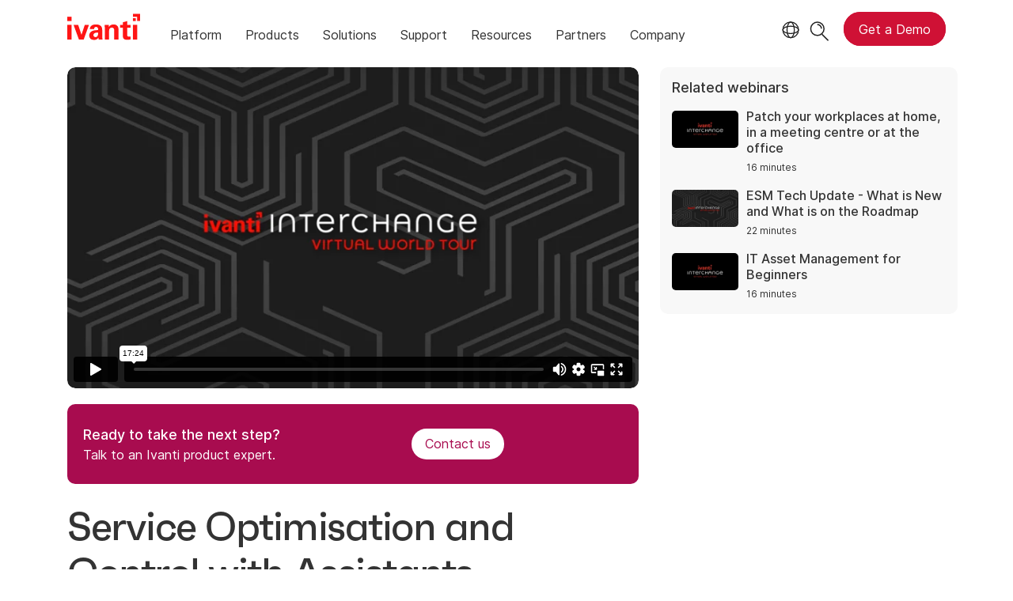

--- FILE ---
content_type: text/html; charset=UTF-8
request_url: https://player.vimeo.com/video/429689555
body_size: 6387
content:
<!DOCTYPE html>
<html lang="en">
<head>
  <meta charset="utf-8">
  <meta name="viewport" content="width=device-width,initial-scale=1,user-scalable=yes">
  
  <link rel="canonical" href="https://player.vimeo.com/video/429689555">
  <meta name="googlebot" content="noindex,indexifembedded">
  
  
  <title>Service Optimisation and Control with Assistants on Vimeo</title>
  <style>
      body, html, .player, .fallback {
          overflow: hidden;
          width: 100%;
          height: 100%;
          margin: 0;
          padding: 0;
      }
      .fallback {
          
              background-color: transparent;
          
      }
      .player.loading { opacity: 0; }
      .fallback iframe {
          position: fixed;
          left: 0;
          top: 0;
          width: 100%;
          height: 100%;
      }
  </style>
  <link rel="modulepreload" href="https://f.vimeocdn.com/p/4.46.25/js/player.module.js" crossorigin="anonymous">
  <link rel="modulepreload" href="https://f.vimeocdn.com/p/4.46.25/js/vendor.module.js" crossorigin="anonymous">
  <link rel="preload" href="https://f.vimeocdn.com/p/4.46.25/css/player.css" as="style">
</head>

<body>


<div class="vp-placeholder">
    <style>
        .vp-placeholder,
        .vp-placeholder-thumb,
        .vp-placeholder-thumb::before,
        .vp-placeholder-thumb::after {
            position: absolute;
            top: 0;
            bottom: 0;
            left: 0;
            right: 0;
        }
        .vp-placeholder {
            visibility: hidden;
            width: 100%;
            max-height: 100%;
            height: calc(1080 / 1920 * 100vw);
            max-width: calc(1920 / 1080 * 100vh);
            margin: auto;
        }
        .vp-placeholder-carousel {
            display: none;
            background-color: #000;
            position: absolute;
            left: 0;
            right: 0;
            bottom: -60px;
            height: 60px;
        }
    </style>

    

    
        <style>
            .vp-placeholder-thumb {
                overflow: hidden;
                width: 100%;
                max-height: 100%;
                margin: auto;
            }
            .vp-placeholder-thumb::before,
            .vp-placeholder-thumb::after {
                content: "";
                display: block;
                filter: blur(7px);
                margin: 0;
                background: url(https://i.vimeocdn.com/video/916763821-3c8b92f85169a53478524469a7feca4c8ca45c549f17a91e87af9fcfb9d5ada5-d?mw=80&q=85) 50% 50% / contain no-repeat;
            }
            .vp-placeholder-thumb::before {
                 
                margin: -30px;
            }
        </style>
    

    <div class="vp-placeholder-thumb"></div>
    <div class="vp-placeholder-carousel"></div>
    <script>function placeholderInit(t,h,d,s,n,o){var i=t.querySelector(".vp-placeholder"),v=t.querySelector(".vp-placeholder-thumb");if(h){var p=function(){try{return window.self!==window.top}catch(a){return!0}}(),w=200,y=415,r=60;if(!p&&window.innerWidth>=w&&window.innerWidth<y){i.style.bottom=r+"px",i.style.maxHeight="calc(100vh - "+r+"px)",i.style.maxWidth="calc("+n+" / "+o+" * (100vh - "+r+"px))";var f=t.querySelector(".vp-placeholder-carousel");f.style.display="block"}}if(d){var e=new Image;e.onload=function(){var a=n/o,c=e.width/e.height;if(c<=.95*a||c>=1.05*a){var l=i.getBoundingClientRect(),g=l.right-l.left,b=l.bottom-l.top,m=window.innerWidth/g*100,x=window.innerHeight/b*100;v.style.height="calc("+e.height+" / "+e.width+" * "+m+"vw)",v.style.maxWidth="calc("+e.width+" / "+e.height+" * "+x+"vh)"}i.style.visibility="visible"},e.src=s}else i.style.visibility="visible"}
</script>
    <script>placeholderInit(document,  false ,  true , "https://i.vimeocdn.com/video/916763821-3c8b92f85169a53478524469a7feca4c8ca45c549f17a91e87af9fcfb9d5ada5-d?mw=80\u0026q=85",  1920 ,  1080 );</script>
</div>

<div id="player" class="player"></div>
<script>window.playerConfig = {"cdn_url":"https://f.vimeocdn.com","vimeo_api_url":"api.vimeo.com","request":{"files":{"dash":{"cdns":{"akfire_interconnect_quic":{"avc_url":"https://vod-adaptive-ak.vimeocdn.com/exp=1768901921~acl=%2Fcce129d0-5a92-45c6-86ac-3ba7fc204d46%2Fpsid%3D23454123cf82350daac11775acf5130d3201d474c03567e3ac95d0f1a0501598%2F%2A~hmac=e0194aa447d81d5f9c3bcc538405f0f34380ee0e38dcc4a707d00f0aceedef7c/cce129d0-5a92-45c6-86ac-3ba7fc204d46/psid=23454123cf82350daac11775acf5130d3201d474c03567e3ac95d0f1a0501598/v2/playlist/av/primary/playlist.json?omit=av1-hevc\u0026pathsig=8c953e4f~Q3_Dq-4N0HgVojco-lS4_7w1zog63Kqrg5KtpjYdiTw\u0026r=dXM%3D\u0026rh=iCcqD","origin":"gcs","url":"https://vod-adaptive-ak.vimeocdn.com/exp=1768901921~acl=%2Fcce129d0-5a92-45c6-86ac-3ba7fc204d46%2Fpsid%3D23454123cf82350daac11775acf5130d3201d474c03567e3ac95d0f1a0501598%2F%2A~hmac=e0194aa447d81d5f9c3bcc538405f0f34380ee0e38dcc4a707d00f0aceedef7c/cce129d0-5a92-45c6-86ac-3ba7fc204d46/psid=23454123cf82350daac11775acf5130d3201d474c03567e3ac95d0f1a0501598/v2/playlist/av/primary/playlist.json?pathsig=8c953e4f~Q3_Dq-4N0HgVojco-lS4_7w1zog63Kqrg5KtpjYdiTw\u0026r=dXM%3D\u0026rh=iCcqD"},"fastly_skyfire":{"avc_url":"https://skyfire.vimeocdn.com/1768901921-0x9b02c399e7a077e0284c3672e25e0293e9ad8d4b/cce129d0-5a92-45c6-86ac-3ba7fc204d46/psid=23454123cf82350daac11775acf5130d3201d474c03567e3ac95d0f1a0501598/v2/playlist/av/primary/playlist.json?omit=av1-hevc\u0026pathsig=8c953e4f~Q3_Dq-4N0HgVojco-lS4_7w1zog63Kqrg5KtpjYdiTw\u0026r=dXM%3D\u0026rh=iCcqD","origin":"gcs","url":"https://skyfire.vimeocdn.com/1768901921-0x9b02c399e7a077e0284c3672e25e0293e9ad8d4b/cce129d0-5a92-45c6-86ac-3ba7fc204d46/psid=23454123cf82350daac11775acf5130d3201d474c03567e3ac95d0f1a0501598/v2/playlist/av/primary/playlist.json?pathsig=8c953e4f~Q3_Dq-4N0HgVojco-lS4_7w1zog63Kqrg5KtpjYdiTw\u0026r=dXM%3D\u0026rh=iCcqD"}},"default_cdn":"akfire_interconnect_quic","separate_av":true,"streams":[{"profile":"165","id":"9cdd9180-bcab-406a-af0a-05ed31fb6e96","fps":25,"quality":"540p"},{"profile":"175","id":"266c9d62-ac92-45c4-a1f2-43dfd618e24a","fps":25,"quality":"1080p"},{"profile":"174","id":"578bf99b-63d4-4e02-ab2c-c98d56f8a492","fps":25,"quality":"720p"},{"profile":"139","id":"5bedbe72-5626-4ae9-9283-c2ecbf398e35","fps":25,"quality":"240p"},{"profile":"164","id":"9878e8f3-10a3-4166-bc97-e78ea866fa6b","fps":25,"quality":"360p"}],"streams_avc":[{"profile":"165","id":"9cdd9180-bcab-406a-af0a-05ed31fb6e96","fps":25,"quality":"540p"},{"profile":"175","id":"266c9d62-ac92-45c4-a1f2-43dfd618e24a","fps":25,"quality":"1080p"},{"profile":"174","id":"578bf99b-63d4-4e02-ab2c-c98d56f8a492","fps":25,"quality":"720p"},{"profile":"139","id":"5bedbe72-5626-4ae9-9283-c2ecbf398e35","fps":25,"quality":"240p"},{"profile":"164","id":"9878e8f3-10a3-4166-bc97-e78ea866fa6b","fps":25,"quality":"360p"}]},"hls":{"cdns":{"akfire_interconnect_quic":{"avc_url":"https://vod-adaptive-ak.vimeocdn.com/exp=1768901921~acl=%2Fcce129d0-5a92-45c6-86ac-3ba7fc204d46%2Fpsid%3D23454123cf82350daac11775acf5130d3201d474c03567e3ac95d0f1a0501598%2F%2A~hmac=e0194aa447d81d5f9c3bcc538405f0f34380ee0e38dcc4a707d00f0aceedef7c/cce129d0-5a92-45c6-86ac-3ba7fc204d46/psid=23454123cf82350daac11775acf5130d3201d474c03567e3ac95d0f1a0501598/v2/playlist/av/primary/playlist.m3u8?omit=av1-hevc-opus\u0026pathsig=8c953e4f~tpkHyV4JeMGA4nJkkD5O1O0N72O_11RB59VRKAvjnLI\u0026r=dXM%3D\u0026rh=iCcqD\u0026sf=fmp4","origin":"gcs","url":"https://vod-adaptive-ak.vimeocdn.com/exp=1768901921~acl=%2Fcce129d0-5a92-45c6-86ac-3ba7fc204d46%2Fpsid%3D23454123cf82350daac11775acf5130d3201d474c03567e3ac95d0f1a0501598%2F%2A~hmac=e0194aa447d81d5f9c3bcc538405f0f34380ee0e38dcc4a707d00f0aceedef7c/cce129d0-5a92-45c6-86ac-3ba7fc204d46/psid=23454123cf82350daac11775acf5130d3201d474c03567e3ac95d0f1a0501598/v2/playlist/av/primary/playlist.m3u8?omit=opus\u0026pathsig=8c953e4f~tpkHyV4JeMGA4nJkkD5O1O0N72O_11RB59VRKAvjnLI\u0026r=dXM%3D\u0026rh=iCcqD\u0026sf=fmp4"},"fastly_skyfire":{"avc_url":"https://skyfire.vimeocdn.com/1768901921-0x9b02c399e7a077e0284c3672e25e0293e9ad8d4b/cce129d0-5a92-45c6-86ac-3ba7fc204d46/psid=23454123cf82350daac11775acf5130d3201d474c03567e3ac95d0f1a0501598/v2/playlist/av/primary/playlist.m3u8?omit=av1-hevc-opus\u0026pathsig=8c953e4f~tpkHyV4JeMGA4nJkkD5O1O0N72O_11RB59VRKAvjnLI\u0026r=dXM%3D\u0026rh=iCcqD\u0026sf=fmp4","origin":"gcs","url":"https://skyfire.vimeocdn.com/1768901921-0x9b02c399e7a077e0284c3672e25e0293e9ad8d4b/cce129d0-5a92-45c6-86ac-3ba7fc204d46/psid=23454123cf82350daac11775acf5130d3201d474c03567e3ac95d0f1a0501598/v2/playlist/av/primary/playlist.m3u8?omit=opus\u0026pathsig=8c953e4f~tpkHyV4JeMGA4nJkkD5O1O0N72O_11RB59VRKAvjnLI\u0026r=dXM%3D\u0026rh=iCcqD\u0026sf=fmp4"}},"default_cdn":"akfire_interconnect_quic","separate_av":true}},"file_codecs":{"av1":[],"avc":["9cdd9180-bcab-406a-af0a-05ed31fb6e96","266c9d62-ac92-45c4-a1f2-43dfd618e24a","578bf99b-63d4-4e02-ab2c-c98d56f8a492","5bedbe72-5626-4ae9-9283-c2ecbf398e35","9878e8f3-10a3-4166-bc97-e78ea866fa6b"],"hevc":{"dvh1":[],"hdr":[],"sdr":[]}},"lang":"en","referrer":"https://www.ivanti.com/en-gb/webinars/2020/service-optimisation-and-control-with-assistants","cookie_domain":".vimeo.com","signature":"f566a76a3cc90977fc387402a2087e28","timestamp":1768897745,"expires":4176,"thumb_preview":{"url":"https://videoapi-sprites.vimeocdn.com/video-sprites/image/78bf63c8-76ff-4700-96df-13339cf17536.0.jpeg?ClientID=sulu\u0026Expires=1768901345\u0026Signature=d96ebcf9b90f53badb57c000dff7f38835defdde","height":2880,"width":4260,"frame_height":240,"frame_width":426,"columns":10,"frames":120},"currency":"USD","session":"ffca59e320de27d5793f2d4a1f1631855a4874571768897745","cookie":{"volume":1,"quality":null,"hd":0,"captions":null,"transcript":null,"captions_styles":{"color":null,"fontSize":null,"fontFamily":null,"fontOpacity":null,"bgOpacity":null,"windowColor":null,"windowOpacity":null,"bgColor":null,"edgeStyle":null},"audio_language":null,"audio_kind":null,"qoe_survey_vote":0},"build":{"backend":"31e9776","js":"4.46.25"},"urls":{"js":"https://f.vimeocdn.com/p/4.46.25/js/player.js","js_base":"https://f.vimeocdn.com/p/4.46.25/js","js_module":"https://f.vimeocdn.com/p/4.46.25/js/player.module.js","js_vendor_module":"https://f.vimeocdn.com/p/4.46.25/js/vendor.module.js","locales_js":{"de-DE":"https://f.vimeocdn.com/p/4.46.25/js/player.de-DE.js","en":"https://f.vimeocdn.com/p/4.46.25/js/player.js","es":"https://f.vimeocdn.com/p/4.46.25/js/player.es.js","fr-FR":"https://f.vimeocdn.com/p/4.46.25/js/player.fr-FR.js","ja-JP":"https://f.vimeocdn.com/p/4.46.25/js/player.ja-JP.js","ko-KR":"https://f.vimeocdn.com/p/4.46.25/js/player.ko-KR.js","pt-BR":"https://f.vimeocdn.com/p/4.46.25/js/player.pt-BR.js","zh-CN":"https://f.vimeocdn.com/p/4.46.25/js/player.zh-CN.js"},"ambisonics_js":"https://f.vimeocdn.com/p/external/ambisonics.min.js","barebone_js":"https://f.vimeocdn.com/p/4.46.25/js/barebone.js","chromeless_js":"https://f.vimeocdn.com/p/4.46.25/js/chromeless.js","three_js":"https://f.vimeocdn.com/p/external/three.rvimeo.min.js","vuid_js":"https://f.vimeocdn.com/js_opt/modules/utils/vuid.min.js","hive_sdk":"https://f.vimeocdn.com/p/external/hive-sdk.js","hive_interceptor":"https://f.vimeocdn.com/p/external/hive-interceptor.js","proxy":"https://player.vimeo.com/static/proxy.html","css":"https://f.vimeocdn.com/p/4.46.25/css/player.css","chromeless_css":"https://f.vimeocdn.com/p/4.46.25/css/chromeless.css","fresnel":"https://arclight.vimeo.com/add/player-stats","player_telemetry_url":"https://arclight.vimeo.com/player-events","telemetry_base":"https://lensflare.vimeo.com"},"flags":{"plays":1,"dnt":0,"autohide_controls":0,"preload_video":"metadata_on_hover","qoe_survey_forced":0,"ai_widget":0,"ecdn_delta_updates":0,"disable_mms":0,"check_clip_skipping_forward":0},"country":"US","client":{"ip":"3.19.27.187"},"ab_tests":{"cross_origin_texttracks":{"group":"variant","track":false,"data":null}},"atid":"3250072357.1768897745","ai_widget_signature":"bf5c07db20090261d2a0d330c1f186e00ad05a62c080704bac4feb240ae50a68_1768901345","config_refresh_url":"https://player.vimeo.com/video/429689555/config/request?atid=3250072357.1768897745\u0026expires=4176\u0026referrer=https%3A%2F%2Fwww.ivanti.com%2Fen-gb%2Fwebinars%2F2020%2Fservice-optimisation-and-control-with-assistants\u0026session=ffca59e320de27d5793f2d4a1f1631855a4874571768897745\u0026signature=f566a76a3cc90977fc387402a2087e28\u0026time=1768897745\u0026v=1"},"player_url":"player.vimeo.com","video":{"id":429689555,"title":"Service Optimisation and Control with Assistants","width":1920,"height":1080,"duration":1044,"url":"","share_url":"https://vimeo.com/429689555","embed_code":"\u003ciframe title=\"vimeo-player\" src=\"https://player.vimeo.com/video/429689555?h=7b72272933\" width=\"640\" height=\"360\" frameborder=\"0\" referrerpolicy=\"strict-origin-when-cross-origin\" allow=\"autoplay; fullscreen; picture-in-picture; clipboard-write; encrypted-media; web-share\"   allowfullscreen\u003e\u003c/iframe\u003e","default_to_hd":0,"privacy":"disable","embed_permission":"public","thumbnail_url":"https://i.vimeocdn.com/video/916763821-3c8b92f85169a53478524469a7feca4c8ca45c549f17a91e87af9fcfb9d5ada5-d","owner":{"id":21295765,"name":"Ivanti Software","img":"https://i.vimeocdn.com/portrait/121811270_60x60?sig=140e7c0dfa3a75f1a6954a95f4e9744a80cba0180baa60c10f87564ae356d5fc\u0026v=1\u0026region=us","img_2x":"https://i.vimeocdn.com/portrait/121811270_60x60?sig=140e7c0dfa3a75f1a6954a95f4e9744a80cba0180baa60c10f87564ae356d5fc\u0026v=1\u0026region=us","url":"https://vimeo.com/ivanti","account_type":"enterprise"},"spatial":0,"live_event":null,"version":{"current":null,"available":[{"id":133014698,"file_id":1866130893,"is_current":true}]},"unlisted_hash":null,"rating":{"id":6},"fps":25,"bypass_token":"eyJ0eXAiOiJKV1QiLCJhbGciOiJIUzI1NiJ9.eyJjbGlwX2lkIjo0Mjk2ODk1NTUsImV4cCI6MTc2ODkwMTk3Nn0.k9EvKOp9GnZjOLI7aiXDBnJBvZ8vM7ylgq5MxHEce04","channel_layout":"stereo","ai":0,"locale":""},"user":{"id":0,"team_id":0,"team_origin_user_id":0,"account_type":"none","liked":0,"watch_later":0,"owner":0,"mod":0,"logged_in":0,"private_mode_enabled":0,"vimeo_api_client_token":"eyJhbGciOiJIUzI1NiIsInR5cCI6IkpXVCJ9.eyJzZXNzaW9uX2lkIjoiZmZjYTU5ZTMyMGRlMjdkNTc5M2YyZDRhMWYxNjMxODU1YTQ4NzQ1NzE3Njg4OTc3NDUiLCJleHAiOjE3Njg5MDE5MjEsImFwcF9pZCI6MTE4MzU5LCJzY29wZXMiOiJwdWJsaWMgc3RhdHMifQ.T_nLpogRf5hu6fahJ56dGIqdmOA-qeW99XBCELE8_NY"},"view":1,"vimeo_url":"vimeo.com","embed":{"audio_track":"","autoplay":0,"autopause":1,"dnt":0,"editor":0,"keyboard":1,"log_plays":1,"loop":0,"muted":0,"on_site":0,"texttrack":"","transparent":1,"outro":"beginning","playsinline":1,"quality":null,"player_id":"","api":null,"app_id":"","color":"ff1515","color_one":"000000","color_two":"ff1515","color_three":"ffffff","color_four":"000000","context":"embed.main","settings":{"auto_pip":1,"badge":0,"byline":0,"collections":0,"color":0,"force_color_one":0,"force_color_two":0,"force_color_three":0,"force_color_four":0,"embed":0,"fullscreen":1,"like":0,"logo":0,"playbar":1,"portrait":0,"pip":1,"share":0,"spatial_compass":0,"spatial_label":0,"speed":1,"title":0,"volume":1,"watch_later":0,"watch_full_video":1,"controls":1,"airplay":1,"audio_tracks":1,"chapters":1,"chromecast":1,"cc":1,"transcript":1,"quality":1,"play_button_position":0,"ask_ai":0,"skipping_forward":1,"debug_payload_collection_policy":"default"},"create_interactive":{"has_create_interactive":false,"viddata_url":""},"min_quality":null,"max_quality":null,"initial_quality":null,"prefer_mms":1}}</script>
<script>const fullscreenSupported="exitFullscreen"in document||"webkitExitFullscreen"in document||"webkitCancelFullScreen"in document||"mozCancelFullScreen"in document||"msExitFullscreen"in document||"webkitEnterFullScreen"in document.createElement("video");var isIE=checkIE(window.navigator.userAgent),incompatibleBrowser=!fullscreenSupported||isIE;window.noModuleLoading=!1,window.dynamicImportSupported=!1,window.cssLayersSupported=typeof CSSLayerBlockRule<"u",window.isInIFrame=function(){try{return window.self!==window.top}catch(e){return!0}}(),!window.isInIFrame&&/twitter/i.test(navigator.userAgent)&&window.playerConfig.video.url&&(window.location=window.playerConfig.video.url),window.playerConfig.request.lang&&document.documentElement.setAttribute("lang",window.playerConfig.request.lang),window.loadScript=function(e){var n=document.getElementsByTagName("script")[0];n&&n.parentNode?n.parentNode.insertBefore(e,n):document.head.appendChild(e)},window.loadVUID=function(){if(!window.playerConfig.request.flags.dnt&&!window.playerConfig.embed.dnt){window._vuid=[["pid",window.playerConfig.request.session]];var e=document.createElement("script");e.async=!0,e.src=window.playerConfig.request.urls.vuid_js,window.loadScript(e)}},window.loadCSS=function(e,n){var i={cssDone:!1,startTime:new Date().getTime(),link:e.createElement("link")};return i.link.rel="stylesheet",i.link.href=n,e.getElementsByTagName("head")[0].appendChild(i.link),i.link.onload=function(){i.cssDone=!0},i},window.loadLegacyJS=function(e,n){if(incompatibleBrowser){var i=e.querySelector(".vp-placeholder");i&&i.parentNode&&i.parentNode.removeChild(i);let a=`/video/${window.playerConfig.video.id}/fallback`;window.playerConfig.request.referrer&&(a+=`?referrer=${window.playerConfig.request.referrer}`),n.innerHTML=`<div class="fallback"><iframe title="unsupported message" src="${a}" frameborder="0"></iframe></div>`}else{n.className="player loading";var t=window.loadCSS(e,window.playerConfig.request.urls.css),r=e.createElement("script"),o=!1;r.src=window.playerConfig.request.urls.js,window.loadScript(r),r["onreadystatechange"in r?"onreadystatechange":"onload"]=function(){!o&&(!this.readyState||this.readyState==="loaded"||this.readyState==="complete")&&(o=!0,playerObject=new VimeoPlayer(n,window.playerConfig,t.cssDone||{link:t.link,startTime:t.startTime}))},window.loadVUID()}};function checkIE(e){e=e&&e.toLowerCase?e.toLowerCase():"";function n(r){return r=r.toLowerCase(),new RegExp(r).test(e);return browserRegEx}var i=n("msie")?parseFloat(e.replace(/^.*msie (\d+).*$/,"$1")):!1,t=n("trident")?parseFloat(e.replace(/^.*trident\/(\d+)\.(\d+).*$/,"$1.$2"))+4:!1;return i||t}
</script>
<script nomodule>
  window.noModuleLoading = true;
  var playerEl = document.getElementById('player');
  window.loadLegacyJS(document, playerEl);
</script>
<script type="module">try{import("").catch(()=>{})}catch(t){}window.dynamicImportSupported=!0;
</script>
<script type="module">if(!window.dynamicImportSupported||!window.cssLayersSupported){if(!window.noModuleLoading){window.noModuleLoading=!0;var playerEl=document.getElementById("player");window.loadLegacyJS(document,playerEl)}var moduleScriptLoader=document.getElementById("js-module-block");moduleScriptLoader&&moduleScriptLoader.parentElement.removeChild(moduleScriptLoader)}
</script>
<script type="module" id="js-module-block">if(!window.noModuleLoading&&window.dynamicImportSupported&&window.cssLayersSupported){const n=document.getElementById("player"),e=window.loadCSS(document,window.playerConfig.request.urls.css);import(window.playerConfig.request.urls.js_module).then(function(o){new o.VimeoPlayer(n,window.playerConfig,e.cssDone||{link:e.link,startTime:e.startTime}),window.loadVUID()}).catch(function(o){throw/TypeError:[A-z ]+import[A-z ]+module/gi.test(o)&&window.loadLegacyJS(document,n),o})}
</script>

<script type="application/ld+json">{"embedUrl":"https://player.vimeo.com/video/429689555?h=7b72272933","thumbnailUrl":"https://i.vimeocdn.com/video/916763821-3c8b92f85169a53478524469a7feca4c8ca45c549f17a91e87af9fcfb9d5ada5-d?f=webp","name":"Service Optimisation and Control with Assistants","description":"This is \"Service Optimisation and Control with Assistants\" by \"Ivanti Software\" on Vimeo, the home for high quality videos and the people who love them.","duration":"PT1044S","uploadDate":"2020-06-16T12:40:57-04:00","@context":"https://schema.org/","@type":"VideoObject"}</script>

</body>
</html>


--- FILE ---
content_type: text/css
request_url: https://tags.srv.stackadapt.com/sa.css
body_size: -11
content:
:root {
    --sa-uid: '0-e599048e-d3dd-5fea-5331-4cc214315aad';
}

--- FILE ---
content_type: text/plain
request_url: https://c.6sc.co/?m=1
body_size: 2
content:
6suuid=152b3417f9c92e00d53c6f69a200000044e40300